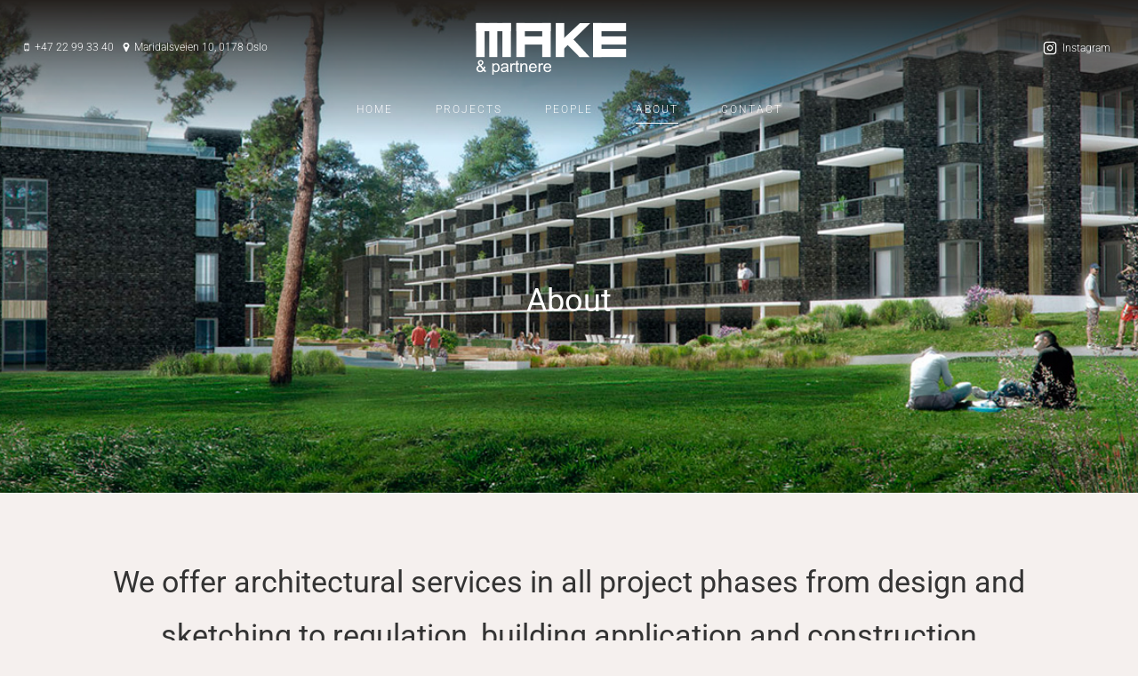

--- FILE ---
content_type: image/svg+xml
request_url: https://make.no/wp-content/uploads/2021/10/logo-white.svg
body_size: 3040
content:
<?xml version="1.0" encoding="UTF-8"?> <svg xmlns="http://www.w3.org/2000/svg" xmlns:xlink="http://www.w3.org/1999/xlink" version="1.1" style="" xml:space="preserve" width="356.8527939570936" height="122.84264071446182"><rect id="backgroundrect" width="100%" height="100%" x="0" y="0" fill="none" stroke="none" class="selected" style=""></rect> <style type="text/css"> .st0{display:none;} .st1{fill:#FFFFFF;} .st2{fill-rule:evenodd;clip-rule:evenodd;fill:#FFFFFF;} </style> <g class="currentLayer" style=""><title>Layer 1</title><g id="Background_xA0_Image_1_" class="st0"> <image style="display:inline;overflow:visible;" width="500" height="200" id="Background_xA0_Image" xlink:href="[data-uri] EAMCAwYAAAKiAAACrgAAAtP/2wCEABALCwsMCxAMDBAXDw0PFxsUEBAUGx8XFxcXFx8eFxoaGhoX Hh4jJSclIx4vLzMzLy9AQEBAQEBAQEBAQEBAQEABEQ8PERMRFRISFRQRFBEUGhQWFhQaJhoaHBoa JjAjHh4eHiMwKy4nJycuKzU1MDA1NUBAP0BAQEBAQEBAQEBAQP/CABEIAMgB9AMBIgACEQEDEQH/ xABeAAEBAAAAAAAAAAAAAAAAAAAABwEBAAAAAAAAAAAAAAAAAAAAABABAQAAAAAAAAAAAAAAAAAA gKARAQAAAAAAAAAAAAAAAAAAAKASAQAAAAAAAAAAAAAAAAAAAID/2gAMAwEAAhEDEQAAAKAAAAAA AAAAAAAAAAAAAAAAAAAAAAAAAAAAAAAAAAAAAAAAAAAAAAAAAAAAAAAAAAAAAAAAAAAAAAAAAAAA AAAAAAAAAAAAAAAAAAAAAAAAAAAAAAAAAAAAAAAAAAAAAAAAAAAAAAAAAAAAAAAAAAAAAAAAAAAA AAAAAAAAAAAAAAAAAAAAAAAAAAAAAAAAAAAAAAAAAAAAAAAAAAAAAAAAAAAAAAAAAAAAAAAAAAAA AAAAAAAAAAAAAAAAAAAAAAAAAAAAAAAAAAAAAAAAAAAAAAAAAAAAAAAAAAAAAAAAAAAAAAAAAAAA AAAAAAAAAAAAAAAAAAAAAAAAAAAAAAAAAAAAAAAAAAAAAAAAAAAAAAAAAAAAAAAAAAAAAAAAAAAA AAAAAAAAAAAAAAAAAAAAAAAAAAAAAAD/2gAIAQIAAQUAUH//2gAIAQMAAQUAUH//2gAIAQEAAQUA on//2gAIAQICBj8AUH//2gAIAQMCBj8AUH//2gAIAQEBBj8ARP8A/9k=" y="-43.14720916748047" x="-88.83248513936996"> </image> </g><g id="_x26__partnere" class=""> <g id="svg_1"> <path class="st1" d="M18.467514860630033,112.25279083251954 c-1.1,1.2 -2.3,2.1 -3.7,2.8 s-2.7,0.9 -4.3,0.9 c-2.8,0 -5.1,-0.9 -6.7,-2.8 c-1.3,-1.5 -2,-3.3 -2,-5.1 c0,-1.7000000000000002 0.5,-3.2 1.6,-4.6 c1.1,-1.4 2.7,-2.5 4.9,-3.6 c-1.2,-1.4 -2.1,-2.6 -2.5,-3.4 c-0.4,-0.9 -0.6000000000000003,-1.7000000000000002 -0.6000000000000003,-2.5 c0,-1.6 0.6000000000000003,-3.1 1.9,-4.3 c1.3,-1.2 2.9,-1.8 4.9,-1.8 c1.9,0 3.4,0.6000000000000003 4.6,1.7000000000000002 c1.2,1.1 1.8,2.5 1.8,4.1 c0,2.6 -1.7000000000000002,4.8 -5.2,6.6 l5,6.2 c0.6000000000000003,-1.1 1,-2.4 1.3,-3.8 l3.5,0.7000000000000003 c-0.6000000000000003,2.4 -1.4,4.3 -2.4,5.9 c1.3,1.7000000000000002 2.7,3.1 4.3,4.2 l-2.3,2.7 C21.36751486063004,115.25279083251954 19.967514860630033,113.95279083251953 18.467514860630033,112.25279083251954 zM16.36751486063004,109.65279083251954 l-6.2,-7.6 c-1.8,1.1 -3.1,2.1 -3.7,3 c-0.6000000000000003,0.9 -1,1.8 -1,2.7 c0,1.1 0.4,2.2 1.3,3.4 s2.2,1.8 3.8,1.8 c1,0 2.1,-0.30000000000000016 3.2,-0.9 C14.867514860630038,111.45279083251953 15.667514860630035,110.65279083251954 16.36751486063004,109.65279083251954 zM11.567514860630041,98.05279083251952 c1.5,-0.9 2.4,-1.6 2.9,-2.2 c0.4,-0.6000000000000003 0.6000000000000003,-1.4 0.6000000000000003,-2.1 c0,-0.9 -0.30000000000000016,-1.7000000000000002 -0.9,-2.3 c-0.6000000000000003,-0.6000000000000003 -1.3,-0.9 -2.2,-0.9 c-0.9,0 -1.7000000000000002,0.30000000000000016 -2.3,0.9 s-0.9,1.3 -0.9,2.1 c0,0.4 0.1,0.9 0.30000000000000016,1.3 c0.2,0.5 0.5,1 1,1.5 L11.567514860630041,98.05279083251952 z" id="svg_2"></path> <path class="st1" d="M39.167514860630035,123.05279083251952 v-27.3 h3.1 v2.6 c0.7000000000000003,-1 1.6,-1.8 2.5,-2.3 c0.9,-0.5 2,-0.8 3.3,-0.8 c1.7000000000000002,0 3.2,0.4 4.5,1.3 c1.3,0.9 2.3,2.1 3,3.7 c0.7000000000000003,1.6 1,3.3 1,5.2 c0,2 -0.4,3.8 -1.1,5.5 c-0.7000000000000003,1.6 -1.8,2.9 -3.2,3.7 c-1.4,0.9 -2.9,1.3 -4.4,1.3 c-1.1,0 -2.1,-0.2 -3,-0.7000000000000003 c-0.9,-0.5 -1.6,-1.1 -2.2,-1.8 v9.6 H39.167514860630035 zM42.26751486063003,105.75279083251954 c0,2.5 0.5,4.4 1.6,5.6 c1,1.2 2.3,1.8 3.8,1.8 c1.5,0 2.8,-0.6000000000000003 3.9,-1.9 s1.6,-3.2 1.6,-5.8 c0,-2.5 -0.5,-4.4 -1.6,-5.6 s-2.3,-1.9 -3.8,-1.9 c-1.4,0 -2.7,0.7000000000000003 -3.8,2 C42.76751486063003,101.25279083251954 42.26751486063003,103.25279083251954 42.26751486063003,105.75279083251954 z" id="svg_3"></path> <path class="st1" d="M73.66751486063004,113.05279083251952 c-1.3,1.1 -2.5,1.8 -3.6,2.2 s-2.4,0.7000000000000003 -3.7,0.7000000000000003 c-2.2,0 -3.9,-0.5 -5.1,-1.6 s-1.8,-2.4 -1.8,-4.1 c0,-1 0.2,-1.8 0.7000000000000003,-2.6 s1,-1.4 1.8,-1.9 c0.7000000000000003,-0.5 1.5,-0.8 2.4,-1.1 c0.7000000000000003,-0.2 1.7000000000000002,-0.30000000000000016 3,-0.5 c2.7,-0.30000000000000016 4.8,-0.7000000000000003 6,-1.2 c0,-0.5 0,-0.7000000000000003 0,-0.9 c0,-1.4 -0.30000000000000016,-2.3 -1,-2.9 c-0.9,-0.8 -2.2,-1.1 -3.9,-1.1 c-1.6,0 -2.8,0.30000000000000016 -3.5,0.8 c-0.8,0.6000000000000003 -1.3,1.5 -1.7000000000000002,2.9 l-3.3,-0.4 c0.30000000000000016,-1.4 0.8,-2.5 1.5,-3.4 c0.7000000000000003,-0.9 1.7000000000000002,-1.5 3,-2 c1.3,-0.5 2.8,-0.7000000000000003 4.5,-0.7000000000000003 c1.7000000000000002,0 3.1,0.2 4.2,0.6000000000000003 s1.9,0.9 2.4,1.5 c0.5,0.6000000000000003 0.9,1.4 1.1,2.3 c0.1,0.6000000000000003 0.2,1.6 0.2,3.1 v4.5 c0,3.1 0.1,5.1 0.2,5.9 s0.4,1.6 0.9,2.4 h-3.5 C73.96751486063005,114.85279083251953 73.76751486063003,113.95279083251953 73.66751486063004,113.05279083251952 zM73.36751486063002,105.55279083251952 c-1.2,0.5 -3.1,0.9 -5.5,1.3 c-1.4,0.2 -2.4,0.4 -3,0.7000000000000003 c-0.6000000000000003,0.2 -1,0.6000000000000003 -1.3,1.1 c-0.30000000000000016,0.5 -0.5,1 -0.5,1.6 c0,0.9 0.30000000000000016,1.6 1,2.2 c0.7000000000000003,0.6000000000000003 1.7000000000000002,0.9 3,0.9 c1.3,0 2.5,-0.30000000000000016 3.5,-0.8 c1,-0.6000000000000003 1.8,-1.3 2.2,-2.3 c0.4,-0.8 0.5,-1.9 0.5,-3.3 V105.55279083251952 z" id="svg_4"></path> <path class="st1" d="M82.06751486063004,115.45279083251953 v-19.7 h3.1 v3 c0.8,-1.4 1.5,-2.3 2.2,-2.8 c0.7000000000000003,-0.4 1.4,-0.7000000000000003 2.2,-0.7000000000000003 c1.1,0 2.3,0.4 3.5,1.1 l-1.2,3.1 c-0.8,-0.5 -1.7000000000000002,-0.7000000000000003 -2.5,-0.7000000000000003 c-0.7000000000000003,0 -1.4,0.2 -2,0.7000000000000003 c-0.6000000000000003,0.4 -1,1 -1.3,1.8 c-0.4,1.2 -0.6000000000000003,2.5 -0.6000000000000003,3.9 v10.3 H82.06751486063004 z" id="svg_5"></path> <path class="st1" d="M102.36751486063002,112.55279083251952 l0.5,3 c-1,0.2 -1.8,0.30000000000000016 -2.6,0.30000000000000016 c-1.2,0 -2.2,-0.2 -2.9,-0.6000000000000003 s-1.2,-0.9 -1.4,-1.5 c-0.30000000000000016,-0.6000000000000003 -0.4,-1.9 -0.4,-3.9 v-11.3 h-2.5 v-2.6 h2.5 V90.85279083251953 l3.4,-2 v6.9 h3.4 v2.6 h-3.4 v11.5 c0,1 0.1,1.6 0.2,1.8 s0.30000000000000016,0.5 0.6000000000000003,0.6000000000000003 c0.30000000000000016,0.2 0.7000000000000003,0.2 1.2,0.2 C101.26751486063003,112.65279083251954 101.76751486063003,112.55279083251952 102.36751486063002,112.55279083251952 z" id="svg_6"></path> <path class="st1" d="M105.66751486063004,115.45279083251953 v-19.7 h3.1 v2.8 c1.5,-2.2 3.6,-3.3 6.4,-3.3 c1.2,0 2.3,0.2 3.3,0.6000000000000003 c1,0.4 1.8,1 2.3,1.7000000000000002 c0.5,0.7000000000000003 0.9,1.5 1.1,2.5 c0.1,0.6000000000000003 0.2,1.7000000000000002 0.2,3.3 v12.1 h-3.4 v-12 c0,-1.4 -0.1,-2.4 -0.4,-3.1 s-0.7000000000000003,-1.2 -1.4,-1.6 s-1.5,-0.6000000000000003 -2.4,-0.6000000000000003 c-1.4,0 -2.7,0.5 -3.7,1.4 c-1,0.9 -1.6,2.6 -1.6,5.1 v10.8 H105.66751486063004 z" id="svg_7"></path> <path class="st1" d="M140.76751486063003,109.15279083251954 l3.5,0.4 c-0.6000000000000003,2 -1.6,3.6 -3.1,4.7 c-1.5,1.1 -3.4,1.7000000000000002 -5.7,1.7000000000000002 c-2.9,0 -5.2,-0.9 -7,-2.7 c-1.7000000000000002,-1.8 -2.6,-4.3 -2.6,-7.5 c0,-3.3 0.9,-5.9 2.6,-7.7 c1.7000000000000002,-1.8 4,-2.8 6.7,-2.8 c2.7,0 4.9,0.9 6.6,2.7 c1.7000000000000002,1.8 2.5,4.3 2.5,7.6 c0,0.2 0,0.5 0,0.9 h-14.9 c0.1,2.2 0.7000000000000003,3.8 1.9,5 c1.1,1.2 2.5,1.7000000000000002 4.2,1.7000000000000002 c1.2,0 2.3,-0.30000000000000016 3.2,-1 C139.56751486063004,111.55279083251952 140.26751486063003,110.55279083251952 140.76751486063003,109.15279083251954 zM129.66751486063004,103.75279083251954 h11.2 c-0.2,-1.7000000000000002 -0.6000000000000003,-2.9 -1.3,-3.7 c-1.1,-1.3 -2.5,-1.9 -4.2,-1.9 c-1.6,0 -2.9,0.5 -3.9,1.5 C130.36751486063002,100.65279083251954 129.76751486063003,102.05279083251952 129.66751486063004,103.75279083251954 z" id="svg_8"></path> <path class="st1" d="M148.56751486063004,115.45279083251953 v-19.7 h3.1 v3 c0.8,-1.4 1.5,-2.3 2.2,-2.8 c0.7000000000000003,-0.4 1.4,-0.7000000000000003 2.2,-0.7000000000000003 c1.1,0 2.3,0.4 3.5,1.1 l-1.2,3.1 c-0.8,-0.5 -1.7000000000000002,-0.7000000000000003 -2.5,-0.7000000000000003 c-0.7000000000000003,0 -1.4,0.2 -2,0.7000000000000003 c-0.6000000000000003,0.4 -1,1 -1.3,1.8 c-0.4,1.2 -0.6000000000000003,2.5 -0.6000000000000003,3.9 v10.3 H148.56751486063004 z" id="svg_9"></path> <path class="st1" d="M175.06751486063,109.15279083251954 l3.5,0.4 c-0.6000000000000003,2 -1.6,3.6 -3.1,4.7 c-1.5,1.1 -3.4,1.7000000000000002 -5.7,1.7000000000000002 c-2.9,0 -5.2,-0.9 -7,-2.7 c-1.7000000000000002,-1.8 -2.6,-4.3 -2.6,-7.5 c0,-3.3 0.9,-5.9 2.6,-7.7 c1.7000000000000002,-1.8 4,-2.8 6.7,-2.8 c2.7,0 4.9,0.9 6.6,2.7 c1.7000000000000002,1.8 2.5,4.3 2.5,7.6 c0,0.2 0,0.5 0,0.9 h-14.9 c0.1,2.2 0.7000000000000003,3.8 1.9,5 c1.1,1.2 2.5,1.7000000000000002 4.2,1.7000000000000002 c1.2,0 2.3,-0.30000000000000016 3.2,-1 C173.86751486063002,111.55279083251952 174.56751486063,110.55279083251952 175.06751486063,109.15279083251954 zM163.96751486063005,103.75279083251954 H175.16751486063004 c-0.2,-1.7000000000000002 -0.6000000000000003,-2.9 -1.3,-3.7 c-1.1,-1.3 -2.5,-1.9 -4.2,-1.9 c-1.6,0 -2.9,0.5 -3.9,1.5 C164.66751486063004,100.65279083251954 164.06751486063004,102.05279083251952 163.96751486063005,103.75279083251954 z" id="svg_10"></path> </g> </g><g id="M_1_" class=""> <g id="Rectangle_1"> <g id="svg_11"> <rect x="1.1675148606300354" y="1.8527908325195312" class="st2" width="82" height="19" id="svg_12"></rect> </g> </g> <g id="Rectangle_2"> <g id="svg_13"> <rect x="63.167514860630035" y="1.8527908325195312" class="st2" width="20" height="79" id="svg_14"></rect> </g> </g> <g id="Rectangle_2_copy_2"> <g id="svg_15"> <rect x="1.1675148606300354" y="1.8527908325195312" class="st2" width="20" height="79" id="svg_16"></rect> </g> </g> <g id="Rectangle_2_copy"> <g id="svg_17"> <rect x="32.167514860630035" y="1.8527908325195312" class="st2" width="19" height="79" id="svg_18"></rect> </g> </g> </g><g id="A_1_" class=""> <g id="Rectangle_1_1_"> <g id="svg_19"> <rect x="96.16751486063004" y="1.8527908325195312" class="st2" width="81" height="19" id="svg_20"></rect> </g> </g> <g id="Rectangle_2_1_"> <g id="svg_21"> <rect x="157.16751486063004" y="1.8527908325195312" class="st2" width="20" height="79" id="svg_22"></rect> </g> </g> <g id="Rectangle_2_copy_2_1_"> <g id="svg_23"> <rect x="96.16751486063004" y="1.8527908325195312" class="st2" width="20" height="79" id="svg_24"></rect> </g> </g> <g id="Rectangle_2_copy_1_"> <g id="svg_25"> <rect x="97.16751486063004" y="32.85279083251953" class="st2" width="79" height="19" id="svg_26"></rect> </g> </g> </g><g id="K_1_" class=""> <g id="Rectangle_2_copy_2_2_"> <g id="svg_27"> <rect x="189.16751486063004" y="1.8527908325195312" class="st2" width="20" height="79" id="svg_28"></rect> </g> </g> <g id="Rectangle_2_copy_3"> <g id="svg_29"> <polygon class="st2" points="226.96749883890152,35.55278778076172 216.26753240823746,51.8527946472168 245.36752325296402,80.85279846191406 269.26750189065933,80.85279846191406 " id="svg_30"></polygon> </g> </g> <g id="Rectangle_2_copy_2_"> <g id="svg_31"> <polygon class="st2" points="246.06750494241714,1.8527908325195312 192.66751104593277,51.8527946472168 206.46749883890152,63.75278854370117 270.6674957871437,1.8527908325195312 " id="svg_32"></polygon> </g> </g> </g><g id="E_1_" class=""> <g id="Rectangle_1_2_"> <g id="svg_33"> <rect x="277.16751486063004" y="1.8527908325195312" class="st2" width="78" height="19" id="svg_34"></rect> </g> </g> <g id="Rectangle_1_copy"> <g id="svg_35"> <rect x="277.16751486063004" y="32.85279083251953" class="st2" width="78" height="19" id="svg_36"></rect> </g> </g> <g id="Rectangle_1_copy_2"> <g id="svg_37"> <rect x="277.16751486063004" y="61.85279083251953" class="st2" width="78" height="19" id="svg_38"></rect> </g> </g> <g id="Rectangle_2_copy_2_3_"> <g id="svg_39"> <rect x="277.16751486063004" y="1.8527908325195312" class="st2" width="20" height="79" id="svg_40"></rect> </g> </g> </g></g></svg> 